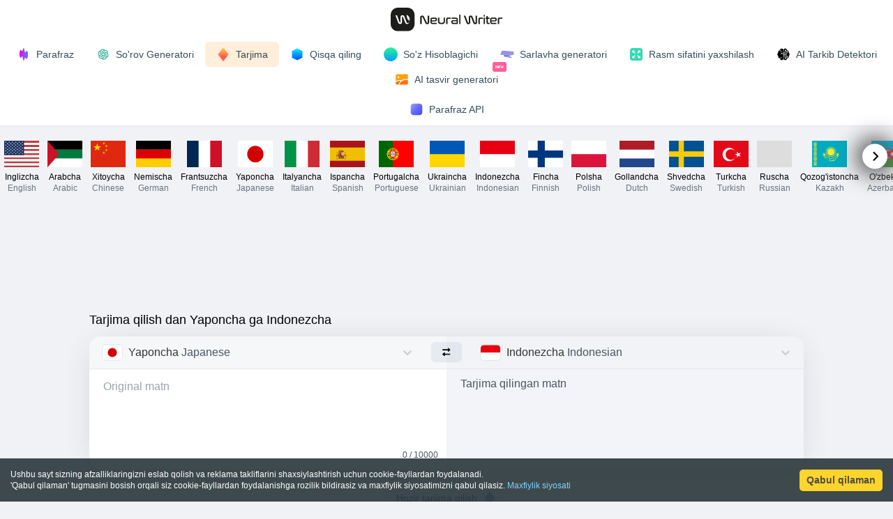

--- FILE ---
content_type: text/html; charset=utf-8
request_url: https://www.google.com/recaptcha/api2/aframe
body_size: 268
content:
<!DOCTYPE HTML><html><head><meta http-equiv="content-type" content="text/html; charset=UTF-8"></head><body><script nonce="RxRuAEKLCBnR78gb2DuS3g">/** Anti-fraud and anti-abuse applications only. See google.com/recaptcha */ try{var clients={'sodar':'https://pagead2.googlesyndication.com/pagead/sodar?'};window.addEventListener("message",function(a){try{if(a.source===window.parent){var b=JSON.parse(a.data);var c=clients[b['id']];if(c){var d=document.createElement('img');d.src=c+b['params']+'&rc='+(localStorage.getItem("rc::a")?sessionStorage.getItem("rc::b"):"");window.document.body.appendChild(d);sessionStorage.setItem("rc::e",parseInt(sessionStorage.getItem("rc::e")||0)+1);localStorage.setItem("rc::h",'1769915592882');}}}catch(b){}});window.parent.postMessage("_grecaptcha_ready", "*");}catch(b){}</script></body></html>

--- FILE ---
content_type: text/css; charset=UTF-8
request_url: https://neuralwriter.com/_next/static/css/cf8348488b0a5e7b.css
body_size: 91
content:
.Flag_flag__sFfxz{height:100%;overflow:hidden}.Flag_flagDesc__Qr9k1{margin-top:.375rem;font-size:.75rem;line-height:1rem}.Flag_iconWrap__EhKUY{height:100%;width:100%}.Flag_flagActive___1qZK,.Flag_flagWrap__kTE2K:hover{background-color:rgba(92,121,177,.1)}.Flag_flagWrap__kTE2K{display:flex;cursor:pointer;flex-direction:column;align-items:center;border-radius:.5rem;padding:.375rem;text-align:center;transition-property:all;transition-timing-function:cubic-bezier(.4,0,.2,1);transition-duration:.15s}.HorizontalSlider_arrowl__Evtpb{left:.5rem}.HorizontalSlider_arrowr__f1BQN{right:.5rem}.HorizontalSlider_arrow__Uwfvv{position:absolute;display:inline-flex;cursor:pointer;align-items:center;justify-content:center;border-radius:9999px;--tw-bg-opacity:1;background-color:rgb(255 255 255/var(--tw-bg-opacity,1));padding:.625rem;top:35%;transform:translateY(-35%);box-shadow:0 0 31px 10px #5c5c5c}

--- FILE ---
content_type: image/svg+xml
request_url: https://neuralwriter.com/headline.svg
body_size: 49
content:
<svg xmlns="http://www.w3.org/2000/svg" version="1.1" xmlns:xlink="http://www.w3.org/1999/xlink" width="512" height="512" x="0" y="0" viewBox="0 0 60 60" style="enable-background:new 0 0 512 512" xml:space="preserve" class=""><g><path fill="#9693eb" d="m48.33 45.98-30.69-5.67a1.953 1.953 0 0 1-.95-.45L30 35l8.3.66 11.03 7.98a1.306 1.306 0 0 1-1 2.34z" opacity="1" data-original="#9693eb" class=""></path><path fill="#7c7ed0" d="m57.3 31.97-19 3.69-21.61 4.2a2.029 2.029 0 0 1-.69-1.51V31z" opacity="1" data-original="#7c7ed0"></path><path fill="#9693eb" d="M56.956 32H3.045a2.016 2.016 0 0 1-1.9-2.742l5.512-13.975a2.045 2.045 0 0 1 2.071-1.276l46.915 3.773A2.031 2.031 0 0 1 57.5 19.5l1.479 10.2a2.023 2.023 0 0 1-2.023 2.3z" opacity="1" data-original="#9693eb" class=""></path></g></svg>